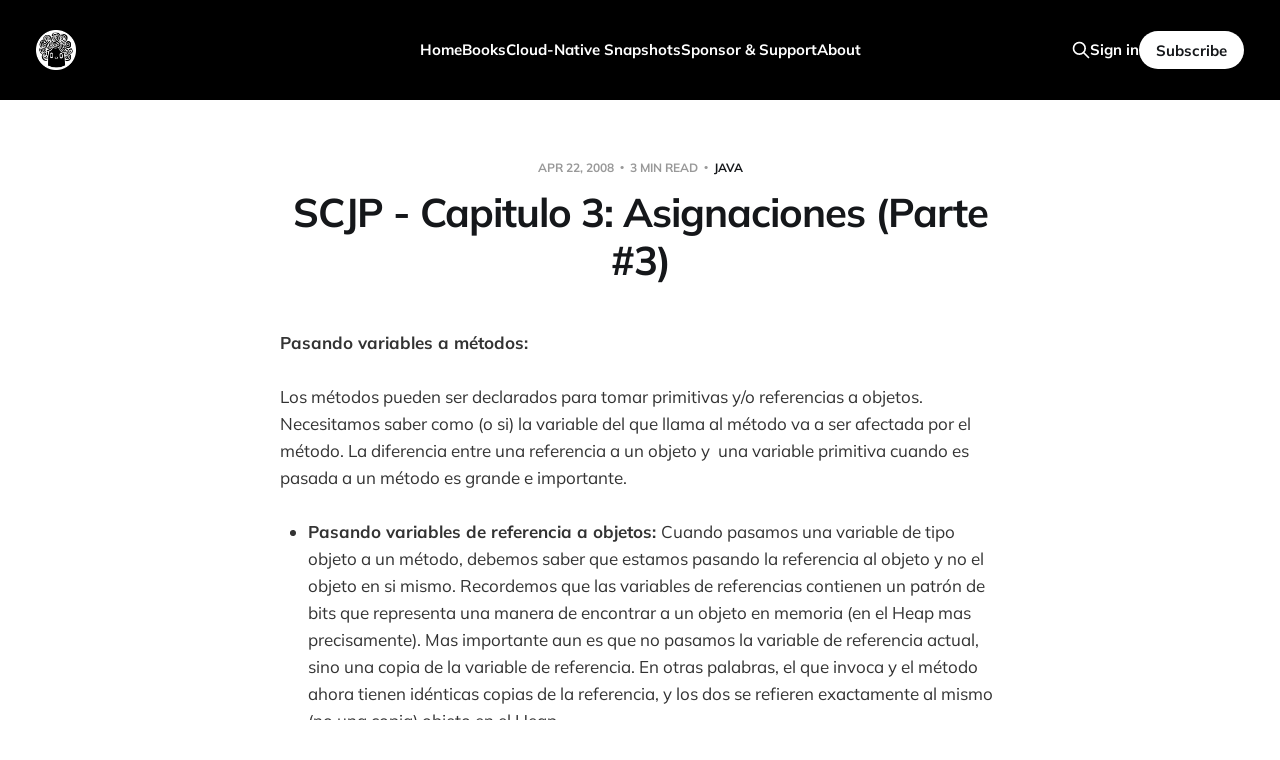

--- FILE ---
content_type: text/html; charset=utf-8
request_url: https://www.salaboy.com/2008/04/22/scjp-capitulo-3-asignaciones-parte-3/
body_size: 7409
content:
<!DOCTYPE html>
<html lang="en">

<head>
    <meta charset="utf-8">
    <meta name="viewport" content="width=device-width, initial-scale=1">
    <title>SCJP – Capitulo 3:  Asignaciones (Parte #3) – Salaboy (Open Source Knowledge)</title>

    <link rel="stylesheet" href="https://www.salaboy.com/assets/built/screen.css?v=53c7abf30c">

    <meta name="description" content="Pasando variables a métodos: Los métodos pueden ser declarados para tomar primitivas y/o referencias a objetos. Necesitamos saber como (o si) la variable del que llama al método va a ser afectada por el método. La diferencia entre una referencia a un objeto y una variable primitiva cuando es pasada a un método es grande…">
    <link rel="icon" href="https://www.salaboy.com/content/images/size/w256h256/2023/04/avatar--1--1.png" type="image/png">
    <link rel="canonical" href="https://www.salaboy.com/2008/04/22/scjp-capitulo-3-asignaciones-parte-3/">
    <meta name="referrer" content="no-referrer-when-downgrade">
    
    <meta property="og:site_name" content="Salaboy">
    <meta property="og:type" content="article">
    <meta property="og:title" content="SCJP – Capitulo 3:  Asignaciones (Parte #3)">
    <meta property="og:description" content="Pasando variables a métodos: Los métodos pueden ser declarados para tomar primitivas y/o referencias a objetos. Necesitamos saber como (o si) la variable del que llama al método va a ser afectada p…">
    <meta property="og:url" content="https://www.salaboy.com/2008/04/22/scjp-capitulo-3-asignaciones-parte-3/">
    <meta property="og:image" content="https://secure.gravatar.com/blavatar/31ec3a39a9cca55fd5733e2a6967b8f8?s&#x3D;200&amp;ts&#x3D;1675282759">
    <meta property="article:published_time" content="2008-04-22T22:06:49.000Z">
    <meta property="article:modified_time" content="2008-04-22T22:06:49.000Z">
    <meta property="article:tag" content="Java">
    
    <meta property="article:publisher" content="https://www.facebook.com/ghost">
    <meta name="twitter:card" content="summary_large_image">
    <meta name="twitter:title" content="SCJP – Capitulo 3:  Asignaciones (Parte #3) – Salaboy (Open Source Knowledge)">
    <meta name="twitter:description" content="Pasando variables a métodos: Los métodos pueden ser declarados para tomar primitivas y/o referencias a objetos. Necesitamos saber como (o si) la variable del que llama al método va a ser afectada por el método. La diferencia entre una referencia a un objeto y una variable primitiva cuando es pasada a un método es grande…">
    <meta name="twitter:url" content="https://www.salaboy.com/2008/04/22/scjp-capitulo-3-asignaciones-parte-3/">
    <meta name="twitter:image" content="https://secure.gravatar.com/blavatar/31ec3a39a9cca55fd5733e2a6967b8f8?s&#x3D;240">
    <meta name="twitter:label1" content="Written by">
    <meta name="twitter:data1" content="Mauricio Salatino">
    <meta name="twitter:label2" content="Filed under">
    <meta name="twitter:data2" content="Java">
    <meta name="twitter:site" content="@salaboy">
    <meta name="twitter:creator" content="@salaboy">
    <meta property="og:image:width" content="200">
    <meta property="og:image:height" content="200">
    
    <script type="application/ld+json">
{
    "@context": "https://schema.org",
    "@type": "Article",
    "publisher": {
        "@type": "Organization",
        "name": "Salaboy",
        "url": "https://www.salaboy.com/",
        "logo": {
            "@type": "ImageObject",
            "url": "https://www.salaboy.com/content/images/2023/03/03.png",
            "width": 60,
            "height": 60
        }
    },
    "author": {
        "@type": "Person",
        "name": "Mauricio Salatino",
        "image": {
            "@type": "ImageObject",
            "url": "https://www.salaboy.com/content/images/2023/04/avatar--1-.png",
            "width": 600,
            "height": 600
        },
        "url": "https://www.salaboy.com/author/salaboy/",
        "sameAs": [
            "https://www.salaboy.com",
            "https://x.com/salaboy"
        ]
    },
    "headline": "SCJP – Capitulo 3:  Asignaciones (Parte #3) – Salaboy (Open Source Knowledge)",
    "url": "https://www.salaboy.com/2008/04/22/scjp-capitulo-3-asignaciones-parte-3/",
    "datePublished": "2008-04-22T22:06:49.000Z",
    "dateModified": "2008-04-22T22:06:49.000Z",
    "keywords": "Java",
    "description": "Pasando variables a métodos:\n\nLos métodos pueden ser declarados para tomar primitivas y/o referencias a objetos. Necesitamos saber como (o si) la variable del que llama al método va a ser afectada por el método. La diferencia entre una referencia a un objeto y  una variable primitiva cuando es pasada a un método es grande e importante.\n\n * Pasando variables de referencia a objetos: Cuando pasamos una variable de tipo objeto a un método, debemos saber que estamos pasando la referencia al objeto y",
    "mainEntityOfPage": "https://www.salaboy.com/2008/04/22/scjp-capitulo-3-asignaciones-parte-3/"
}
    </script>

    <meta name="generator" content="Ghost 6.13">
    <link rel="alternate" type="application/rss+xml" title="Salaboy" href="https://www.salaboy.com/rss/">
    <script defer src="https://cdn.jsdelivr.net/ghost/portal@~2.56/umd/portal.min.js" data-i18n="true" data-ghost="https://www.salaboy.com/" data-key="ada0c7d568dd23f6bd8c8ad314" data-api="https://salaboy.ghost.io/ghost/api/content/" data-locale="en" crossorigin="anonymous"></script><style id="gh-members-styles">.gh-post-upgrade-cta-content,
.gh-post-upgrade-cta {
    display: flex;
    flex-direction: column;
    align-items: center;
    font-family: -apple-system, BlinkMacSystemFont, 'Segoe UI', Roboto, Oxygen, Ubuntu, Cantarell, 'Open Sans', 'Helvetica Neue', sans-serif;
    text-align: center;
    width: 100%;
    color: #ffffff;
    font-size: 16px;
}

.gh-post-upgrade-cta-content {
    border-radius: 8px;
    padding: 40px 4vw;
}

.gh-post-upgrade-cta h2 {
    color: #ffffff;
    font-size: 28px;
    letter-spacing: -0.2px;
    margin: 0;
    padding: 0;
}

.gh-post-upgrade-cta p {
    margin: 20px 0 0;
    padding: 0;
}

.gh-post-upgrade-cta small {
    font-size: 16px;
    letter-spacing: -0.2px;
}

.gh-post-upgrade-cta a {
    color: #ffffff;
    cursor: pointer;
    font-weight: 500;
    box-shadow: none;
    text-decoration: underline;
}

.gh-post-upgrade-cta a:hover {
    color: #ffffff;
    opacity: 0.8;
    box-shadow: none;
    text-decoration: underline;
}

.gh-post-upgrade-cta a.gh-btn {
    display: block;
    background: #ffffff;
    text-decoration: none;
    margin: 28px 0 0;
    padding: 8px 18px;
    border-radius: 4px;
    font-size: 16px;
    font-weight: 600;
}

.gh-post-upgrade-cta a.gh-btn:hover {
    opacity: 0.92;
}</style><script async src="https://js.stripe.com/v3/"></script>
    <script defer src="https://cdn.jsdelivr.net/ghost/sodo-search@~1.8/umd/sodo-search.min.js" data-key="ada0c7d568dd23f6bd8c8ad314" data-styles="https://cdn.jsdelivr.net/ghost/sodo-search@~1.8/umd/main.css" data-sodo-search="https://salaboy.ghost.io/" data-locale="en" crossorigin="anonymous"></script>
    
    <link href="https://www.salaboy.com/webmentions/receive/" rel="webmention">
    <script defer src="/public/cards.min.js?v=53c7abf30c"></script>
    <link rel="stylesheet" type="text/css" href="/public/cards.min.css?v=53c7abf30c">
    <script defer src="/public/member-attribution.min.js?v=53c7abf30c"></script>
    <script defer src="/public/ghost-stats.min.js?v=53c7abf30c" data-stringify-payload="false" data-datasource="analytics_events" data-storage="localStorage" data-host="https://www.salaboy.com/.ghost/analytics/api/v1/page_hit"  tb_site_uuid="65391550-9a37-4f8f-935c-cb41299a939d" tb_post_uuid="4c49a674-51a5-4957-a74d-41c70c59e448" tb_post_type="post" tb_member_uuid="undefined" tb_member_status="undefined"></script><style>:root {--ghost-accent-color: #000000;}</style>
    <!-- Google tag (gtag.js) -->
<script async src="https://www.googletagmanager.com/gtag/js?id=G-MT56L05577"></script>
<script>
  window.dataLayer = window.dataLayer || [];
  function gtag(){dataLayer.push(arguments);}
  gtag('js', new Date());

  gtag('config', 'G-MT56L05577');
</script>
<!-- Hotjar Tracking Code for https://www.salaboy.com -->
<script>
    (function(h,o,t,j,a,r){
        h.hj=h.hj||function(){(h.hj.q=h.hj.q||[]).push(arguments)};
        h._hjSettings={hjid:3532502,hjsv:6};
        a=o.getElementsByTagName('head')[0];
        r=o.createElement('script');r.async=1;
        r.src=t+h._hjSettings.hjid+j+h._hjSettings.hjsv;
        a.appendChild(r);
    })(window,document,'https://static.hotjar.com/c/hotjar-','.js?sv=');
</script>
</head>

<body class="post-template tag-java tag-hash-wp tag-hash-import-2023-02-03-12-15 tag-hash-import-2023-02-03-15-55 is-head-left-logo is-head-brand">
<div class="site">

    <header id="gh-head" class="gh-head gh-outer">
        <div class="gh-head-inner">
            <div class="gh-head-brand">
                <div class="gh-head-brand-wrapper">
                    <a class="gh-head-logo" href="https://www.salaboy.com">
                            <img src="https://www.salaboy.com/content/images/2023/03/03.png" alt="Salaboy">
                    </a>
                </div>
                <button class="gh-search gh-icon-btn" data-ghost-search><svg xmlns="http://www.w3.org/2000/svg" fill="none" viewBox="0 0 24 24" stroke="currentColor" stroke-width="2" width="20" height="20"><path stroke-linecap="round" stroke-linejoin="round" d="M21 21l-6-6m2-5a7 7 0 11-14 0 7 7 0 0114 0z"></path></svg></button>
                <button class="gh-burger"></button>
            </div>

            <nav class="gh-head-menu">
                <ul class="nav">
    <li class="nav-home"><a href="https://www.salaboy.com/">Home</a></li>
    <li class="nav-books"><a href="https://www.salaboy.com/books/">Books</a></li>
    <li class="nav-cloud-native-snapshots"><a href="https://www.salaboy.com/cloud-native-snapshots/">Cloud-Native Snapshots</a></li>
    <li class="nav-sponsor-support"><a href="https://www.salaboy.com/members/">Sponsor &amp; Support</a></li>
    <li class="nav-about"><a href="https://www.salaboy.com/about/">About</a></li>
</ul>

            </nav>

            <div class="gh-head-actions">
                    <button class="gh-search gh-icon-btn" data-ghost-search><svg xmlns="http://www.w3.org/2000/svg" fill="none" viewBox="0 0 24 24" stroke="currentColor" stroke-width="2" width="20" height="20"><path stroke-linecap="round" stroke-linejoin="round" d="M21 21l-6-6m2-5a7 7 0 11-14 0 7 7 0 0114 0z"></path></svg></button>
                    <div class="gh-head-members">
                                <a class="gh-head-link" href="#/portal/signin" data-portal="signin">Sign in</a>
                                <a class="gh-head-btn gh-btn gh-primary-btn" href="#/portal/signup" data-portal="signup">Subscribe</a>
                    </div>
            </div>
        </div>
    </header>


    <div class="site-content">
        
<main class="site-main">

        <article class="single post tag-java tag-hash-wp tag-hash-import-2023-02-03-12-15 tag-hash-import-2023-02-03-15-55 no-image">

    <header class="single-header gh-canvas">
        <div class="single-meta">
            <span class="single-meta-item single-meta-date">
                <time datetime="2008-04-22">
                    Apr 22, 2008
                </time>
            </span>
            <span class="single-meta-item single-meta-length">
                3 min read
            </span>
                <span class="single-meta-item single-meta-tag">
                    <a class="post-tag post-tag-java" href="/tag/java/">Java</a>
                </span>
        </div>

        <h1 class="single-title">SCJP - Capitulo 3:  Asignaciones (Parte #3)</h1>


    </header>

    <div class="single-content gh-content gh-canvas">
        <p><strong>Pasando variables a métodos:</strong></p><p>Los métodos pueden ser declarados para tomar primitivas y/o referencias a objetos. Necesitamos saber como (o si) la variable del que llama al método va a ser afectada por el método. La diferencia entre una referencia a un objeto y  una variable primitiva cuando es pasada a un método es grande e importante.</p><ul><li><strong>Pasando variables de referencia a objetos: </strong>Cuando pasamos una variable de tipo objeto a un método, debemos saber que estamos pasando la referencia al objeto y no el objeto en si mismo. Recordemos que las variables de referencias contienen un patrón de bits que representa una manera de encontrar a un objeto en memoria (en el Heap mas precisamente). Mas importante aun es que no pasamos la variable de referencia actual, sino una copia de la variable de referencia. En otras palabras, el que invoca y el método ahora tienen idénticas copias de la referencia, y los dos se refieren exactamente al mismo (no una copia) objeto en el Heap.</li><li><strong>Java usa la semántica de pasaje por valor?</strong>Si java pasa objetos pasando la referencia, esto significa que java usa pasaje por referencia? No exactamente, a pesar de esto, seguido van a escuchar que lo hace. Java realmente realiza pasaje por valor para todas las variable corriendo sobre la misma Virtual Machine. Pasaje por valor significa pasaje por el valor de la variable. Y esto se traduce a pasaje por copia de la variable. No hay diferencia si estamos pasando variables primitivas o de referencia, siempre estamos pasando una copia de los bits de la variable. Y para la referencia a objetos pasamos una copia de los bits que representan la forma de encontrar a un objeto. Pero estas referencias iguales apuntan al mismo objeto, y si el método modifica al objeto, el que invoco al método vera el objeto cambiado. <strong>Recordar:</strong> El método no puede cambiar la variable del que realizo la invocación. Es decir, que el método no puede re-asignar la variable de referencia que pertenece al que invoco al método para que se refiera a otro objeto o a null.</li><li><strong>Pasando variables de tipo primitivas: </strong>Se pasa copiando los bits que representan al valor que contiene la variable.</li></ul><p><strong>Declaración, construcción e inicialización de Arrays:</strong></p><p>Los arrays en java son objetos que guardan múltiples variables del mismo tipo. Pueden contener tanto primitivas como referencias a objetos, pero el array en si siempre va a ser un objeto en el Heap, aunque haya sido declarado para contener primitivas.</p><!--kg-card-begin: html--><ul>
	<li><strong>Declarando Arrays
</strong>
<ul>
	<li>De primitivas: int[] keys;</li>
	<li>De referencias a objetos:  Thread[] threads;
Es ilegal si ponemos el tamaño en la declaración: int[5] scores; //No compila</li>
</ul>
</li>
	<li><strong>Construyendo Arrays
</strong>Significa crear objetos de tipo Array en el Heap. Para crear este objeto Java debe saber cuanto espacio reservar en el Heap, eso debemos especificar el tamaño del array a la hora de crearlo. El tamaño es la cantidad de elementos que el array podría contener.</li>
</ul><!--kg-card-end: html--><ul><li><strong>Construyendo arrays de una dimension: </strong>int[] testscores; testscores = new int[4]; El codigo anterior pone un nuevo objeto en el heap (un objeto tipo array conteniendo 4 elementos) donde cada elemento contiene un int con el valor por defecto (cero en este caso).</li></ul><p>(Copiar figura pag 211)</p><p>Ej: un array de referencia a objeto: Thread[] t=new Thread[5]; Hay que tener en cuenta que a pesar de que pueda parecer que se esta llamando al constructor de la clase Thread, esto no pasa. hasta aca no se ha creado ninguna instancia de Thread.</p><ul><li><strong>Construyendo arrays multidimensionales: </strong>Son solo arrays de arrays. int [][] myArray= new int[3][]; Hay que notar que el codigo anterior es legal ya que la JVM necesita saber solo el tamaño del objeto asignado a la variable myArray.</li></ul><p>(Copiar figura pag 213)</p><ul><li><strong>Inicializando un array: </strong>Significa poner cosas dentro del array. Animal[] pets= new Animal[3]; pets[0]=new Animal(); pets[1]=new Animal(); pets[2]=new Animal();</li><li><strong>Declarando, construyendo e inicializando en una solo linea: </strong>Ej: int[] dots={2,4,8}; donde el tamaño del array se obtiene por la cantidad de elementos separados por coma. Ej: Dog[] myDogs={new Dog("1"),new Dog("2")}; Ej: int[][] scores= {{1,2},{3,4},{5,6,7,8}};</li></ul>
    </div>

    <div class="gh-canvas">
    <footer class="single-footer">

        <div class="single-footer-left">
            <div class="navigation navigation-previous">
                <a class="navigation-link" href="/2008/04/10/algunos-conceptos-de-jbosssso/" aria-label="Previous post">
                    <span class="navigation-icon"><svg class="icon" xmlns="http://www.w3.org/2000/svg" viewBox="0 0 32 32">
    <path d="M26.667 14.667v2.667h-16L18 24.667l-1.893 1.893L5.547 16l10.56-10.56L18 7.333l-7.333 7.333h16z"></path>
</svg></span>
                </a>
            </div>
        </div>

        <div class="single-footer-middle">
            <div class="single-footer-top">
                <h3 class="single-footer-title">Published by:</h3>
                <div class="author-list">
                        <div class="author-image-placeholder u-placeholder square">
                            <a href="/author/salaboy/" title="Mauricio Salatino">
                                    <img class="author-image u-object-fit" src="/content/images/size/w150/2023/04/avatar--1-.png" alt="Mauricio Salatino" loading="lazy">
                            </a>
                        </div>
                </div>
            </div>
        </div>

        <div class="single-footer-right">
            <div class="navigation navigation-next">
                <a class="navigation-link" href="/2008/06/06/jugando-con-jbpm-1/" aria-label="Next post">
                    <span class="navigation-icon"><svg class="icon" xmlns="http://www.w3.org/2000/svg" viewBox="0 0 32 32">
    <path d="M5.333 14.667v2.667h16L14 24.667l1.893 1.893L26.453 16 15.893 5.44 14 7.333l7.333 7.333h-16z"></path>
</svg></span>
                </a>
            </div>
        </div>

    </footer>
    </div>

</article>
            <section class="related-wrapper gh-canvas">
        <h3 class="related-title">You might also like...</h3>
        <div class="post-feed related-feed">
                <article class="feed post" data-month="March 2025">

    <div class="feed-calendar">
        <div class="feed-calendar-month">
            Mar
        </div>
        <div class="feed-calendar-day">
            24
        </div>
    </div>


    <div class="feed-wrapper">
        <h2 class="feed-title">🇧🇷 KCD Brazil and SouJava Rio</h2>
            <div class="feed-excerpt">I don&#39;t have enough words to thank the organizers of KCD Brazil (Carol, you are the best!) and my friend Matheuz Cruz from Itau, the folks from Impulso and the folks from SouJava who always welcome and promote knowledge sharing in the Java community.</div>
        <div class="feed-right">
            <time class="feed-date" datetime="2025-03-24">
                Mar 24, 2025
            </time>
            <div class="feed-visibility feed-visibility-public">
                <svg class="icon" xmlns="http://www.w3.org/2000/svg" viewBox="0 0 32 32">
    <path d="M16 23.027L24.24 28l-2.187-9.373 7.28-6.307-9.587-.827-3.747-8.827-3.747 8.827-9.587.827 7.267 6.307L7.759 28l8.24-4.973z"></path>
</svg>            </div>
                <div class="feed-length">
                    3 min read
                </div>
            <div class="feed-icon">
                <svg class="icon" xmlns="http://www.w3.org/2000/svg" viewBox="0 0 32 32">
    <path d="M11.453 22.107L17.56 16l-6.107-6.12L13.333 8l8 8-8 8-1.88-1.893z"></path>
</svg>            </div>
        </div>
    </div>

    <a class="u-permalink" href="/2025/03/24/kcd-brazil-and-soujava-rio-2/" aria-label="🇧🇷 KCD Brazil and SouJava Rio"></a>

</article>                <article class="feed post no-image" data-month="February 2025">

    <div class="feed-calendar">
        <div class="feed-calendar-month">
            Feb
        </div>
        <div class="feed-calendar-day">
            03
        </div>
    </div>


    <div class="feed-wrapper">
        <h2 class="feed-title">Platform Engineering in Tokyo🇯🇵</h2>
            <div class="feed-excerpt">Next week (Feb 10th to 14th), I have the pleasure of visiting Tokyo, Japan, to talk about the past, present, and future of platform engineering. I was invited to present the Japanese-translated version of my book.</div>
        <div class="feed-right">
            <time class="feed-date" datetime="2025-02-03">
                Feb 3, 2025
            </time>
            <div class="feed-visibility feed-visibility-public">
                <svg class="icon" xmlns="http://www.w3.org/2000/svg" viewBox="0 0 32 32">
    <path d="M16 23.027L24.24 28l-2.187-9.373 7.28-6.307-9.587-.827-3.747-8.827-3.747 8.827-9.587.827 7.267 6.307L7.759 28l8.24-4.973z"></path>
</svg>            </div>
                <div class="feed-length">
                    4 min read
                </div>
            <div class="feed-icon">
                <svg class="icon" xmlns="http://www.w3.org/2000/svg" viewBox="0 0 32 32">
    <path d="M11.453 22.107L17.56 16l-6.107-6.12L13.333 8l8 8-8 8-1.88-1.893z"></path>
</svg>            </div>
        </div>
    </div>

    <a class="u-permalink" href="/2025/02/03/platform-engineering-in-tokyo/" aria-label="Platform Engineering in Tokyo🇯🇵"></a>

</article>                <article class="feed post" data-month="March 2024">

    <div class="feed-calendar">
        <div class="feed-calendar-month">
            Mar
        </div>
        <div class="feed-calendar-day">
            01
        </div>
    </div>


    <div class="feed-wrapper">
        <h2 class="feed-title">Cloud-Native &amp; OSS is thriving in Brazil</h2>
            <div class="feed-excerpt">Last Saturday and Monday, I presented at two Brazilian events. The first edition of KCD Sao Paulo (sold out in less than an hour) hosted around 400 people, and a Sou Java meetup hosted by IFood with about 50 people.</div>
        <div class="feed-right">
            <time class="feed-date" datetime="2024-03-01">
                Mar 1, 2024
            </time>
            <div class="feed-visibility feed-visibility-public">
                <svg class="icon" xmlns="http://www.w3.org/2000/svg" viewBox="0 0 32 32">
    <path d="M16 23.027L24.24 28l-2.187-9.373 7.28-6.307-9.587-.827-3.747-8.827-3.747 8.827-9.587.827 7.267 6.307L7.759 28l8.24-4.973z"></path>
</svg>            </div>
                <div class="feed-length">
                    4 min read
                </div>
            <div class="feed-icon">
                <svg class="icon" xmlns="http://www.w3.org/2000/svg" viewBox="0 0 32 32">
    <path d="M11.453 22.107L17.56 16l-6.107-6.12L13.333 8l8 8-8 8-1.88-1.893z"></path>
</svg>            </div>
        </div>
    </div>

    <a class="u-permalink" href="/2024/03/01/cloud-native-oss-in-brazil-is-thriving/" aria-label="Cloud-Native &amp; OSS is thriving in Brazil"></a>

</article>                <article class="feed post" data-month="December 2023">

    <div class="feed-calendar">
        <div class="feed-calendar-month">
            Dec
        </div>
        <div class="feed-calendar-day">
            29
        </div>
    </div>


    <div class="feed-wrapper">
        <h2 class="feed-title">2023/2024</h2>
            <div class="feed-excerpt">Wow! What a year it has been! After an incredible 2022, I thought it would be a difficult year to top up, but oh my! This year was intense, but in a perfect way. I’ve traveled the world and met amazing people. I want to thank everyone who approached me to say hello, get a book copy, or share a hug.</div>
        <div class="feed-right">
            <time class="feed-date" datetime="2023-12-29">
                Dec 29, 2023
            </time>
            <div class="feed-visibility feed-visibility-public">
                <svg class="icon" xmlns="http://www.w3.org/2000/svg" viewBox="0 0 32 32">
    <path d="M16 23.027L24.24 28l-2.187-9.373 7.28-6.307-9.587-.827-3.747-8.827-3.747 8.827-9.587.827 7.267 6.307L7.759 28l8.24-4.973z"></path>
</svg>            </div>
                <div class="feed-length">
                    12 min read
                </div>
            <div class="feed-icon">
                <svg class="icon" xmlns="http://www.w3.org/2000/svg" viewBox="0 0 32 32">
    <path d="M11.453 22.107L17.56 16l-6.107-6.12L13.333 8l8 8-8 8-1.88-1.893z"></path>
</svg>            </div>
        </div>
    </div>

    <a class="u-permalink" href="/2023/12/29/2023-2024/" aria-label="2023/2024"></a>

</article>                <article class="feed post" data-month="December 2023">

    <div class="feed-calendar">
        <div class="feed-calendar-month">
            Dec
        </div>
        <div class="feed-calendar-day">
            14
        </div>
    </div>


    <div class="feed-wrapper">
        <h2 class="feed-title">Back to basics: APIs to rule them all (Dapr on Kubernetes) #2</h2>
            <div class="feed-excerpt">In this blog post, we will package and deploy the application we coded in the previous blog post to Kubernetes. We will create a local Kubernetes Cluster with Kubernetes KinD, install and configure Dapr, to finally deploy our application.</div>
        <div class="feed-right">
            <time class="feed-date" datetime="2023-12-14">
                Dec 14, 2023
            </time>
            <div class="feed-visibility feed-visibility-public">
                <svg class="icon" xmlns="http://www.w3.org/2000/svg" viewBox="0 0 32 32">
    <path d="M16 23.027L24.24 28l-2.187-9.373 7.28-6.307-9.587-.827-3.747-8.827-3.747 8.827-9.587.827 7.267 6.307L7.759 28l8.24-4.973z"></path>
</svg>            </div>
                <div class="feed-length">
                    4 min read
                </div>
            <div class="feed-icon">
                <svg class="icon" xmlns="http://www.w3.org/2000/svg" viewBox="0 0 32 32">
    <path d="M11.453 22.107L17.56 16l-6.107-6.12L13.333 8l8 8-8 8-1.88-1.893z"></path>
</svg>            </div>
        </div>
    </div>

    <a class="u-permalink" href="/2023/12/14/back-to-basics-apis-to-rule-them-all-dapr-on-kubernetes-2/" aria-label="Back to basics: APIs to rule them all (Dapr on Kubernetes) #2"></a>

</article>        </div>
    </section>

        
</main>
    </div>

    <footer class="gh-foot gh-outer">
        <div class="gh-foot-inner gh-inner">
            <div class="gh-copyright">
                Salaboy © 2026
            </div>
            <nav class="gh-foot-menu">
                <ul class="nav">
    <li class="nav-sign-up"><a href="#/portal/">Sign up</a></li>
</ul>

            </nav>
            <div class="gh-powered-by">
                <a href="https://ghost.org/" target="_blank" rel="noopener">Powered by Ghost</a>
            </div>
        </div>
    </footer>

</div>

    <div class="pswp" tabindex="-1" role="dialog" aria-hidden="true">
    <div class="pswp__bg"></div>

    <div class="pswp__scroll-wrap">
        <div class="pswp__container">
            <div class="pswp__item"></div>
            <div class="pswp__item"></div>
            <div class="pswp__item"></div>
        </div>

        <div class="pswp__ui pswp__ui--hidden">
            <div class="pswp__top-bar">
                <div class="pswp__counter"></div>

                <button class="pswp__button pswp__button--close" title="Close (Esc)"></button>
                <button class="pswp__button pswp__button--share" title="Share"></button>
                <button class="pswp__button pswp__button--fs" title="Toggle fullscreen"></button>
                <button class="pswp__button pswp__button--zoom" title="Zoom in/out"></button>

                <div class="pswp__preloader">
                    <div class="pswp__preloader__icn">
                        <div class="pswp__preloader__cut">
                            <div class="pswp__preloader__donut"></div>
                        </div>
                    </div>
                </div>
            </div>

            <div class="pswp__share-modal pswp__share-modal--hidden pswp__single-tap">
                <div class="pswp__share-tooltip"></div>
            </div>

            <button class="pswp__button pswp__button--arrow--left" title="Previous (arrow left)"></button>
            <button class="pswp__button pswp__button--arrow--right" title="Next (arrow right)"></button>

            <div class="pswp__caption">
                <div class="pswp__caption__center"></div>
            </div>
        </div>
    </div>
</div>
<script>
    if (document.body.classList.contains('with-full-cover') && (/Android|webOS|iPhone|iPad|iPod|BlackBerry/i.test(navigator.platform))) {
        document.getElementsByClassName('cover')[0].style.height = window.innerHeight + 'px';
    }
</script>

<script src="https://www.salaboy.com/assets/built/main.min.js?v=53c7abf30c"></script>



</body>
</html>